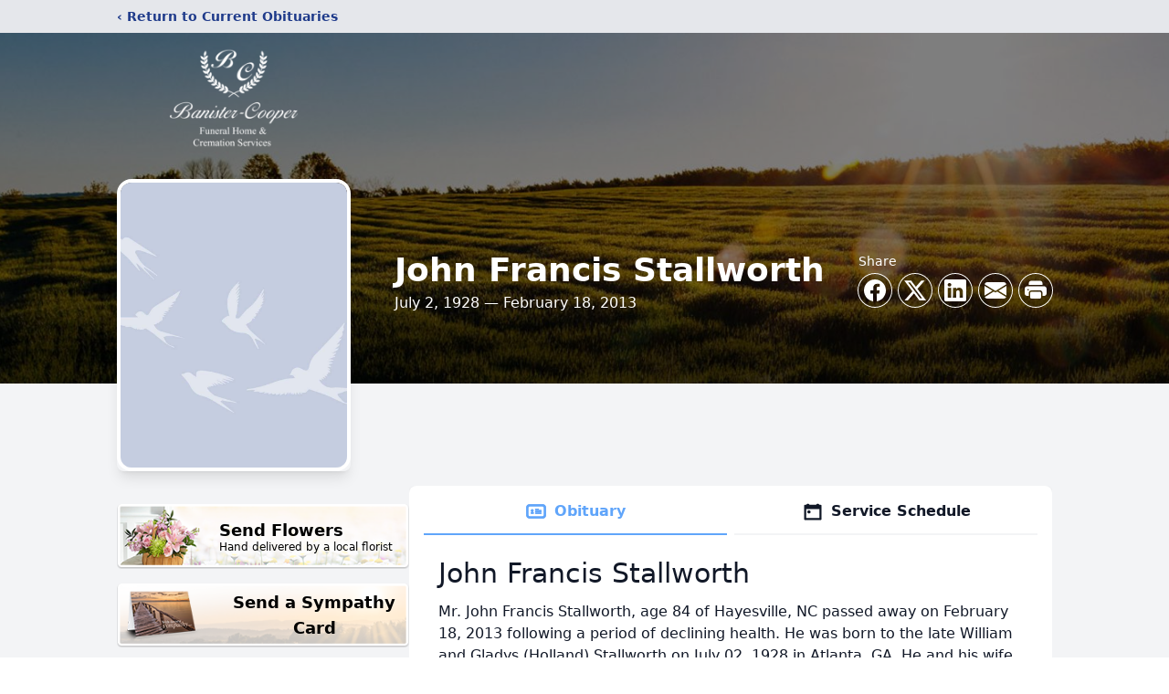

--- FILE ---
content_type: text/html; charset=utf-8
request_url: https://www.google.com/recaptcha/enterprise/anchor?ar=1&k=6LfBNrMfAAAAAK-sUDyRlK21PUDLQjwtKAII5V6P&co=aHR0cHM6Ly93d3cuYmFuaXN0ZXJmdW5lcmFsLmNvbTo0NDM.&hl=en&type=image&v=N67nZn4AqZkNcbeMu4prBgzg&theme=light&size=invisible&badge=bottomright&anchor-ms=20000&execute-ms=30000&cb=gu7jxv6wm4l
body_size: 49002
content:
<!DOCTYPE HTML><html dir="ltr" lang="en"><head><meta http-equiv="Content-Type" content="text/html; charset=UTF-8">
<meta http-equiv="X-UA-Compatible" content="IE=edge">
<title>reCAPTCHA</title>
<style type="text/css">
/* cyrillic-ext */
@font-face {
  font-family: 'Roboto';
  font-style: normal;
  font-weight: 400;
  font-stretch: 100%;
  src: url(//fonts.gstatic.com/s/roboto/v48/KFO7CnqEu92Fr1ME7kSn66aGLdTylUAMa3GUBHMdazTgWw.woff2) format('woff2');
  unicode-range: U+0460-052F, U+1C80-1C8A, U+20B4, U+2DE0-2DFF, U+A640-A69F, U+FE2E-FE2F;
}
/* cyrillic */
@font-face {
  font-family: 'Roboto';
  font-style: normal;
  font-weight: 400;
  font-stretch: 100%;
  src: url(//fonts.gstatic.com/s/roboto/v48/KFO7CnqEu92Fr1ME7kSn66aGLdTylUAMa3iUBHMdazTgWw.woff2) format('woff2');
  unicode-range: U+0301, U+0400-045F, U+0490-0491, U+04B0-04B1, U+2116;
}
/* greek-ext */
@font-face {
  font-family: 'Roboto';
  font-style: normal;
  font-weight: 400;
  font-stretch: 100%;
  src: url(//fonts.gstatic.com/s/roboto/v48/KFO7CnqEu92Fr1ME7kSn66aGLdTylUAMa3CUBHMdazTgWw.woff2) format('woff2');
  unicode-range: U+1F00-1FFF;
}
/* greek */
@font-face {
  font-family: 'Roboto';
  font-style: normal;
  font-weight: 400;
  font-stretch: 100%;
  src: url(//fonts.gstatic.com/s/roboto/v48/KFO7CnqEu92Fr1ME7kSn66aGLdTylUAMa3-UBHMdazTgWw.woff2) format('woff2');
  unicode-range: U+0370-0377, U+037A-037F, U+0384-038A, U+038C, U+038E-03A1, U+03A3-03FF;
}
/* math */
@font-face {
  font-family: 'Roboto';
  font-style: normal;
  font-weight: 400;
  font-stretch: 100%;
  src: url(//fonts.gstatic.com/s/roboto/v48/KFO7CnqEu92Fr1ME7kSn66aGLdTylUAMawCUBHMdazTgWw.woff2) format('woff2');
  unicode-range: U+0302-0303, U+0305, U+0307-0308, U+0310, U+0312, U+0315, U+031A, U+0326-0327, U+032C, U+032F-0330, U+0332-0333, U+0338, U+033A, U+0346, U+034D, U+0391-03A1, U+03A3-03A9, U+03B1-03C9, U+03D1, U+03D5-03D6, U+03F0-03F1, U+03F4-03F5, U+2016-2017, U+2034-2038, U+203C, U+2040, U+2043, U+2047, U+2050, U+2057, U+205F, U+2070-2071, U+2074-208E, U+2090-209C, U+20D0-20DC, U+20E1, U+20E5-20EF, U+2100-2112, U+2114-2115, U+2117-2121, U+2123-214F, U+2190, U+2192, U+2194-21AE, U+21B0-21E5, U+21F1-21F2, U+21F4-2211, U+2213-2214, U+2216-22FF, U+2308-230B, U+2310, U+2319, U+231C-2321, U+2336-237A, U+237C, U+2395, U+239B-23B7, U+23D0, U+23DC-23E1, U+2474-2475, U+25AF, U+25B3, U+25B7, U+25BD, U+25C1, U+25CA, U+25CC, U+25FB, U+266D-266F, U+27C0-27FF, U+2900-2AFF, U+2B0E-2B11, U+2B30-2B4C, U+2BFE, U+3030, U+FF5B, U+FF5D, U+1D400-1D7FF, U+1EE00-1EEFF;
}
/* symbols */
@font-face {
  font-family: 'Roboto';
  font-style: normal;
  font-weight: 400;
  font-stretch: 100%;
  src: url(//fonts.gstatic.com/s/roboto/v48/KFO7CnqEu92Fr1ME7kSn66aGLdTylUAMaxKUBHMdazTgWw.woff2) format('woff2');
  unicode-range: U+0001-000C, U+000E-001F, U+007F-009F, U+20DD-20E0, U+20E2-20E4, U+2150-218F, U+2190, U+2192, U+2194-2199, U+21AF, U+21E6-21F0, U+21F3, U+2218-2219, U+2299, U+22C4-22C6, U+2300-243F, U+2440-244A, U+2460-24FF, U+25A0-27BF, U+2800-28FF, U+2921-2922, U+2981, U+29BF, U+29EB, U+2B00-2BFF, U+4DC0-4DFF, U+FFF9-FFFB, U+10140-1018E, U+10190-1019C, U+101A0, U+101D0-101FD, U+102E0-102FB, U+10E60-10E7E, U+1D2C0-1D2D3, U+1D2E0-1D37F, U+1F000-1F0FF, U+1F100-1F1AD, U+1F1E6-1F1FF, U+1F30D-1F30F, U+1F315, U+1F31C, U+1F31E, U+1F320-1F32C, U+1F336, U+1F378, U+1F37D, U+1F382, U+1F393-1F39F, U+1F3A7-1F3A8, U+1F3AC-1F3AF, U+1F3C2, U+1F3C4-1F3C6, U+1F3CA-1F3CE, U+1F3D4-1F3E0, U+1F3ED, U+1F3F1-1F3F3, U+1F3F5-1F3F7, U+1F408, U+1F415, U+1F41F, U+1F426, U+1F43F, U+1F441-1F442, U+1F444, U+1F446-1F449, U+1F44C-1F44E, U+1F453, U+1F46A, U+1F47D, U+1F4A3, U+1F4B0, U+1F4B3, U+1F4B9, U+1F4BB, U+1F4BF, U+1F4C8-1F4CB, U+1F4D6, U+1F4DA, U+1F4DF, U+1F4E3-1F4E6, U+1F4EA-1F4ED, U+1F4F7, U+1F4F9-1F4FB, U+1F4FD-1F4FE, U+1F503, U+1F507-1F50B, U+1F50D, U+1F512-1F513, U+1F53E-1F54A, U+1F54F-1F5FA, U+1F610, U+1F650-1F67F, U+1F687, U+1F68D, U+1F691, U+1F694, U+1F698, U+1F6AD, U+1F6B2, U+1F6B9-1F6BA, U+1F6BC, U+1F6C6-1F6CF, U+1F6D3-1F6D7, U+1F6E0-1F6EA, U+1F6F0-1F6F3, U+1F6F7-1F6FC, U+1F700-1F7FF, U+1F800-1F80B, U+1F810-1F847, U+1F850-1F859, U+1F860-1F887, U+1F890-1F8AD, U+1F8B0-1F8BB, U+1F8C0-1F8C1, U+1F900-1F90B, U+1F93B, U+1F946, U+1F984, U+1F996, U+1F9E9, U+1FA00-1FA6F, U+1FA70-1FA7C, U+1FA80-1FA89, U+1FA8F-1FAC6, U+1FACE-1FADC, U+1FADF-1FAE9, U+1FAF0-1FAF8, U+1FB00-1FBFF;
}
/* vietnamese */
@font-face {
  font-family: 'Roboto';
  font-style: normal;
  font-weight: 400;
  font-stretch: 100%;
  src: url(//fonts.gstatic.com/s/roboto/v48/KFO7CnqEu92Fr1ME7kSn66aGLdTylUAMa3OUBHMdazTgWw.woff2) format('woff2');
  unicode-range: U+0102-0103, U+0110-0111, U+0128-0129, U+0168-0169, U+01A0-01A1, U+01AF-01B0, U+0300-0301, U+0303-0304, U+0308-0309, U+0323, U+0329, U+1EA0-1EF9, U+20AB;
}
/* latin-ext */
@font-face {
  font-family: 'Roboto';
  font-style: normal;
  font-weight: 400;
  font-stretch: 100%;
  src: url(//fonts.gstatic.com/s/roboto/v48/KFO7CnqEu92Fr1ME7kSn66aGLdTylUAMa3KUBHMdazTgWw.woff2) format('woff2');
  unicode-range: U+0100-02BA, U+02BD-02C5, U+02C7-02CC, U+02CE-02D7, U+02DD-02FF, U+0304, U+0308, U+0329, U+1D00-1DBF, U+1E00-1E9F, U+1EF2-1EFF, U+2020, U+20A0-20AB, U+20AD-20C0, U+2113, U+2C60-2C7F, U+A720-A7FF;
}
/* latin */
@font-face {
  font-family: 'Roboto';
  font-style: normal;
  font-weight: 400;
  font-stretch: 100%;
  src: url(//fonts.gstatic.com/s/roboto/v48/KFO7CnqEu92Fr1ME7kSn66aGLdTylUAMa3yUBHMdazQ.woff2) format('woff2');
  unicode-range: U+0000-00FF, U+0131, U+0152-0153, U+02BB-02BC, U+02C6, U+02DA, U+02DC, U+0304, U+0308, U+0329, U+2000-206F, U+20AC, U+2122, U+2191, U+2193, U+2212, U+2215, U+FEFF, U+FFFD;
}
/* cyrillic-ext */
@font-face {
  font-family: 'Roboto';
  font-style: normal;
  font-weight: 500;
  font-stretch: 100%;
  src: url(//fonts.gstatic.com/s/roboto/v48/KFO7CnqEu92Fr1ME7kSn66aGLdTylUAMa3GUBHMdazTgWw.woff2) format('woff2');
  unicode-range: U+0460-052F, U+1C80-1C8A, U+20B4, U+2DE0-2DFF, U+A640-A69F, U+FE2E-FE2F;
}
/* cyrillic */
@font-face {
  font-family: 'Roboto';
  font-style: normal;
  font-weight: 500;
  font-stretch: 100%;
  src: url(//fonts.gstatic.com/s/roboto/v48/KFO7CnqEu92Fr1ME7kSn66aGLdTylUAMa3iUBHMdazTgWw.woff2) format('woff2');
  unicode-range: U+0301, U+0400-045F, U+0490-0491, U+04B0-04B1, U+2116;
}
/* greek-ext */
@font-face {
  font-family: 'Roboto';
  font-style: normal;
  font-weight: 500;
  font-stretch: 100%;
  src: url(//fonts.gstatic.com/s/roboto/v48/KFO7CnqEu92Fr1ME7kSn66aGLdTylUAMa3CUBHMdazTgWw.woff2) format('woff2');
  unicode-range: U+1F00-1FFF;
}
/* greek */
@font-face {
  font-family: 'Roboto';
  font-style: normal;
  font-weight: 500;
  font-stretch: 100%;
  src: url(//fonts.gstatic.com/s/roboto/v48/KFO7CnqEu92Fr1ME7kSn66aGLdTylUAMa3-UBHMdazTgWw.woff2) format('woff2');
  unicode-range: U+0370-0377, U+037A-037F, U+0384-038A, U+038C, U+038E-03A1, U+03A3-03FF;
}
/* math */
@font-face {
  font-family: 'Roboto';
  font-style: normal;
  font-weight: 500;
  font-stretch: 100%;
  src: url(//fonts.gstatic.com/s/roboto/v48/KFO7CnqEu92Fr1ME7kSn66aGLdTylUAMawCUBHMdazTgWw.woff2) format('woff2');
  unicode-range: U+0302-0303, U+0305, U+0307-0308, U+0310, U+0312, U+0315, U+031A, U+0326-0327, U+032C, U+032F-0330, U+0332-0333, U+0338, U+033A, U+0346, U+034D, U+0391-03A1, U+03A3-03A9, U+03B1-03C9, U+03D1, U+03D5-03D6, U+03F0-03F1, U+03F4-03F5, U+2016-2017, U+2034-2038, U+203C, U+2040, U+2043, U+2047, U+2050, U+2057, U+205F, U+2070-2071, U+2074-208E, U+2090-209C, U+20D0-20DC, U+20E1, U+20E5-20EF, U+2100-2112, U+2114-2115, U+2117-2121, U+2123-214F, U+2190, U+2192, U+2194-21AE, U+21B0-21E5, U+21F1-21F2, U+21F4-2211, U+2213-2214, U+2216-22FF, U+2308-230B, U+2310, U+2319, U+231C-2321, U+2336-237A, U+237C, U+2395, U+239B-23B7, U+23D0, U+23DC-23E1, U+2474-2475, U+25AF, U+25B3, U+25B7, U+25BD, U+25C1, U+25CA, U+25CC, U+25FB, U+266D-266F, U+27C0-27FF, U+2900-2AFF, U+2B0E-2B11, U+2B30-2B4C, U+2BFE, U+3030, U+FF5B, U+FF5D, U+1D400-1D7FF, U+1EE00-1EEFF;
}
/* symbols */
@font-face {
  font-family: 'Roboto';
  font-style: normal;
  font-weight: 500;
  font-stretch: 100%;
  src: url(//fonts.gstatic.com/s/roboto/v48/KFO7CnqEu92Fr1ME7kSn66aGLdTylUAMaxKUBHMdazTgWw.woff2) format('woff2');
  unicode-range: U+0001-000C, U+000E-001F, U+007F-009F, U+20DD-20E0, U+20E2-20E4, U+2150-218F, U+2190, U+2192, U+2194-2199, U+21AF, U+21E6-21F0, U+21F3, U+2218-2219, U+2299, U+22C4-22C6, U+2300-243F, U+2440-244A, U+2460-24FF, U+25A0-27BF, U+2800-28FF, U+2921-2922, U+2981, U+29BF, U+29EB, U+2B00-2BFF, U+4DC0-4DFF, U+FFF9-FFFB, U+10140-1018E, U+10190-1019C, U+101A0, U+101D0-101FD, U+102E0-102FB, U+10E60-10E7E, U+1D2C0-1D2D3, U+1D2E0-1D37F, U+1F000-1F0FF, U+1F100-1F1AD, U+1F1E6-1F1FF, U+1F30D-1F30F, U+1F315, U+1F31C, U+1F31E, U+1F320-1F32C, U+1F336, U+1F378, U+1F37D, U+1F382, U+1F393-1F39F, U+1F3A7-1F3A8, U+1F3AC-1F3AF, U+1F3C2, U+1F3C4-1F3C6, U+1F3CA-1F3CE, U+1F3D4-1F3E0, U+1F3ED, U+1F3F1-1F3F3, U+1F3F5-1F3F7, U+1F408, U+1F415, U+1F41F, U+1F426, U+1F43F, U+1F441-1F442, U+1F444, U+1F446-1F449, U+1F44C-1F44E, U+1F453, U+1F46A, U+1F47D, U+1F4A3, U+1F4B0, U+1F4B3, U+1F4B9, U+1F4BB, U+1F4BF, U+1F4C8-1F4CB, U+1F4D6, U+1F4DA, U+1F4DF, U+1F4E3-1F4E6, U+1F4EA-1F4ED, U+1F4F7, U+1F4F9-1F4FB, U+1F4FD-1F4FE, U+1F503, U+1F507-1F50B, U+1F50D, U+1F512-1F513, U+1F53E-1F54A, U+1F54F-1F5FA, U+1F610, U+1F650-1F67F, U+1F687, U+1F68D, U+1F691, U+1F694, U+1F698, U+1F6AD, U+1F6B2, U+1F6B9-1F6BA, U+1F6BC, U+1F6C6-1F6CF, U+1F6D3-1F6D7, U+1F6E0-1F6EA, U+1F6F0-1F6F3, U+1F6F7-1F6FC, U+1F700-1F7FF, U+1F800-1F80B, U+1F810-1F847, U+1F850-1F859, U+1F860-1F887, U+1F890-1F8AD, U+1F8B0-1F8BB, U+1F8C0-1F8C1, U+1F900-1F90B, U+1F93B, U+1F946, U+1F984, U+1F996, U+1F9E9, U+1FA00-1FA6F, U+1FA70-1FA7C, U+1FA80-1FA89, U+1FA8F-1FAC6, U+1FACE-1FADC, U+1FADF-1FAE9, U+1FAF0-1FAF8, U+1FB00-1FBFF;
}
/* vietnamese */
@font-face {
  font-family: 'Roboto';
  font-style: normal;
  font-weight: 500;
  font-stretch: 100%;
  src: url(//fonts.gstatic.com/s/roboto/v48/KFO7CnqEu92Fr1ME7kSn66aGLdTylUAMa3OUBHMdazTgWw.woff2) format('woff2');
  unicode-range: U+0102-0103, U+0110-0111, U+0128-0129, U+0168-0169, U+01A0-01A1, U+01AF-01B0, U+0300-0301, U+0303-0304, U+0308-0309, U+0323, U+0329, U+1EA0-1EF9, U+20AB;
}
/* latin-ext */
@font-face {
  font-family: 'Roboto';
  font-style: normal;
  font-weight: 500;
  font-stretch: 100%;
  src: url(//fonts.gstatic.com/s/roboto/v48/KFO7CnqEu92Fr1ME7kSn66aGLdTylUAMa3KUBHMdazTgWw.woff2) format('woff2');
  unicode-range: U+0100-02BA, U+02BD-02C5, U+02C7-02CC, U+02CE-02D7, U+02DD-02FF, U+0304, U+0308, U+0329, U+1D00-1DBF, U+1E00-1E9F, U+1EF2-1EFF, U+2020, U+20A0-20AB, U+20AD-20C0, U+2113, U+2C60-2C7F, U+A720-A7FF;
}
/* latin */
@font-face {
  font-family: 'Roboto';
  font-style: normal;
  font-weight: 500;
  font-stretch: 100%;
  src: url(//fonts.gstatic.com/s/roboto/v48/KFO7CnqEu92Fr1ME7kSn66aGLdTylUAMa3yUBHMdazQ.woff2) format('woff2');
  unicode-range: U+0000-00FF, U+0131, U+0152-0153, U+02BB-02BC, U+02C6, U+02DA, U+02DC, U+0304, U+0308, U+0329, U+2000-206F, U+20AC, U+2122, U+2191, U+2193, U+2212, U+2215, U+FEFF, U+FFFD;
}
/* cyrillic-ext */
@font-face {
  font-family: 'Roboto';
  font-style: normal;
  font-weight: 900;
  font-stretch: 100%;
  src: url(//fonts.gstatic.com/s/roboto/v48/KFO7CnqEu92Fr1ME7kSn66aGLdTylUAMa3GUBHMdazTgWw.woff2) format('woff2');
  unicode-range: U+0460-052F, U+1C80-1C8A, U+20B4, U+2DE0-2DFF, U+A640-A69F, U+FE2E-FE2F;
}
/* cyrillic */
@font-face {
  font-family: 'Roboto';
  font-style: normal;
  font-weight: 900;
  font-stretch: 100%;
  src: url(//fonts.gstatic.com/s/roboto/v48/KFO7CnqEu92Fr1ME7kSn66aGLdTylUAMa3iUBHMdazTgWw.woff2) format('woff2');
  unicode-range: U+0301, U+0400-045F, U+0490-0491, U+04B0-04B1, U+2116;
}
/* greek-ext */
@font-face {
  font-family: 'Roboto';
  font-style: normal;
  font-weight: 900;
  font-stretch: 100%;
  src: url(//fonts.gstatic.com/s/roboto/v48/KFO7CnqEu92Fr1ME7kSn66aGLdTylUAMa3CUBHMdazTgWw.woff2) format('woff2');
  unicode-range: U+1F00-1FFF;
}
/* greek */
@font-face {
  font-family: 'Roboto';
  font-style: normal;
  font-weight: 900;
  font-stretch: 100%;
  src: url(//fonts.gstatic.com/s/roboto/v48/KFO7CnqEu92Fr1ME7kSn66aGLdTylUAMa3-UBHMdazTgWw.woff2) format('woff2');
  unicode-range: U+0370-0377, U+037A-037F, U+0384-038A, U+038C, U+038E-03A1, U+03A3-03FF;
}
/* math */
@font-face {
  font-family: 'Roboto';
  font-style: normal;
  font-weight: 900;
  font-stretch: 100%;
  src: url(//fonts.gstatic.com/s/roboto/v48/KFO7CnqEu92Fr1ME7kSn66aGLdTylUAMawCUBHMdazTgWw.woff2) format('woff2');
  unicode-range: U+0302-0303, U+0305, U+0307-0308, U+0310, U+0312, U+0315, U+031A, U+0326-0327, U+032C, U+032F-0330, U+0332-0333, U+0338, U+033A, U+0346, U+034D, U+0391-03A1, U+03A3-03A9, U+03B1-03C9, U+03D1, U+03D5-03D6, U+03F0-03F1, U+03F4-03F5, U+2016-2017, U+2034-2038, U+203C, U+2040, U+2043, U+2047, U+2050, U+2057, U+205F, U+2070-2071, U+2074-208E, U+2090-209C, U+20D0-20DC, U+20E1, U+20E5-20EF, U+2100-2112, U+2114-2115, U+2117-2121, U+2123-214F, U+2190, U+2192, U+2194-21AE, U+21B0-21E5, U+21F1-21F2, U+21F4-2211, U+2213-2214, U+2216-22FF, U+2308-230B, U+2310, U+2319, U+231C-2321, U+2336-237A, U+237C, U+2395, U+239B-23B7, U+23D0, U+23DC-23E1, U+2474-2475, U+25AF, U+25B3, U+25B7, U+25BD, U+25C1, U+25CA, U+25CC, U+25FB, U+266D-266F, U+27C0-27FF, U+2900-2AFF, U+2B0E-2B11, U+2B30-2B4C, U+2BFE, U+3030, U+FF5B, U+FF5D, U+1D400-1D7FF, U+1EE00-1EEFF;
}
/* symbols */
@font-face {
  font-family: 'Roboto';
  font-style: normal;
  font-weight: 900;
  font-stretch: 100%;
  src: url(//fonts.gstatic.com/s/roboto/v48/KFO7CnqEu92Fr1ME7kSn66aGLdTylUAMaxKUBHMdazTgWw.woff2) format('woff2');
  unicode-range: U+0001-000C, U+000E-001F, U+007F-009F, U+20DD-20E0, U+20E2-20E4, U+2150-218F, U+2190, U+2192, U+2194-2199, U+21AF, U+21E6-21F0, U+21F3, U+2218-2219, U+2299, U+22C4-22C6, U+2300-243F, U+2440-244A, U+2460-24FF, U+25A0-27BF, U+2800-28FF, U+2921-2922, U+2981, U+29BF, U+29EB, U+2B00-2BFF, U+4DC0-4DFF, U+FFF9-FFFB, U+10140-1018E, U+10190-1019C, U+101A0, U+101D0-101FD, U+102E0-102FB, U+10E60-10E7E, U+1D2C0-1D2D3, U+1D2E0-1D37F, U+1F000-1F0FF, U+1F100-1F1AD, U+1F1E6-1F1FF, U+1F30D-1F30F, U+1F315, U+1F31C, U+1F31E, U+1F320-1F32C, U+1F336, U+1F378, U+1F37D, U+1F382, U+1F393-1F39F, U+1F3A7-1F3A8, U+1F3AC-1F3AF, U+1F3C2, U+1F3C4-1F3C6, U+1F3CA-1F3CE, U+1F3D4-1F3E0, U+1F3ED, U+1F3F1-1F3F3, U+1F3F5-1F3F7, U+1F408, U+1F415, U+1F41F, U+1F426, U+1F43F, U+1F441-1F442, U+1F444, U+1F446-1F449, U+1F44C-1F44E, U+1F453, U+1F46A, U+1F47D, U+1F4A3, U+1F4B0, U+1F4B3, U+1F4B9, U+1F4BB, U+1F4BF, U+1F4C8-1F4CB, U+1F4D6, U+1F4DA, U+1F4DF, U+1F4E3-1F4E6, U+1F4EA-1F4ED, U+1F4F7, U+1F4F9-1F4FB, U+1F4FD-1F4FE, U+1F503, U+1F507-1F50B, U+1F50D, U+1F512-1F513, U+1F53E-1F54A, U+1F54F-1F5FA, U+1F610, U+1F650-1F67F, U+1F687, U+1F68D, U+1F691, U+1F694, U+1F698, U+1F6AD, U+1F6B2, U+1F6B9-1F6BA, U+1F6BC, U+1F6C6-1F6CF, U+1F6D3-1F6D7, U+1F6E0-1F6EA, U+1F6F0-1F6F3, U+1F6F7-1F6FC, U+1F700-1F7FF, U+1F800-1F80B, U+1F810-1F847, U+1F850-1F859, U+1F860-1F887, U+1F890-1F8AD, U+1F8B0-1F8BB, U+1F8C0-1F8C1, U+1F900-1F90B, U+1F93B, U+1F946, U+1F984, U+1F996, U+1F9E9, U+1FA00-1FA6F, U+1FA70-1FA7C, U+1FA80-1FA89, U+1FA8F-1FAC6, U+1FACE-1FADC, U+1FADF-1FAE9, U+1FAF0-1FAF8, U+1FB00-1FBFF;
}
/* vietnamese */
@font-face {
  font-family: 'Roboto';
  font-style: normal;
  font-weight: 900;
  font-stretch: 100%;
  src: url(//fonts.gstatic.com/s/roboto/v48/KFO7CnqEu92Fr1ME7kSn66aGLdTylUAMa3OUBHMdazTgWw.woff2) format('woff2');
  unicode-range: U+0102-0103, U+0110-0111, U+0128-0129, U+0168-0169, U+01A0-01A1, U+01AF-01B0, U+0300-0301, U+0303-0304, U+0308-0309, U+0323, U+0329, U+1EA0-1EF9, U+20AB;
}
/* latin-ext */
@font-face {
  font-family: 'Roboto';
  font-style: normal;
  font-weight: 900;
  font-stretch: 100%;
  src: url(//fonts.gstatic.com/s/roboto/v48/KFO7CnqEu92Fr1ME7kSn66aGLdTylUAMa3KUBHMdazTgWw.woff2) format('woff2');
  unicode-range: U+0100-02BA, U+02BD-02C5, U+02C7-02CC, U+02CE-02D7, U+02DD-02FF, U+0304, U+0308, U+0329, U+1D00-1DBF, U+1E00-1E9F, U+1EF2-1EFF, U+2020, U+20A0-20AB, U+20AD-20C0, U+2113, U+2C60-2C7F, U+A720-A7FF;
}
/* latin */
@font-face {
  font-family: 'Roboto';
  font-style: normal;
  font-weight: 900;
  font-stretch: 100%;
  src: url(//fonts.gstatic.com/s/roboto/v48/KFO7CnqEu92Fr1ME7kSn66aGLdTylUAMa3yUBHMdazQ.woff2) format('woff2');
  unicode-range: U+0000-00FF, U+0131, U+0152-0153, U+02BB-02BC, U+02C6, U+02DA, U+02DC, U+0304, U+0308, U+0329, U+2000-206F, U+20AC, U+2122, U+2191, U+2193, U+2212, U+2215, U+FEFF, U+FFFD;
}

</style>
<link rel="stylesheet" type="text/css" href="https://www.gstatic.com/recaptcha/releases/N67nZn4AqZkNcbeMu4prBgzg/styles__ltr.css">
<script nonce="vIb2heOkqdoiQE--POynwQ" type="text/javascript">window['__recaptcha_api'] = 'https://www.google.com/recaptcha/enterprise/';</script>
<script type="text/javascript" src="https://www.gstatic.com/recaptcha/releases/N67nZn4AqZkNcbeMu4prBgzg/recaptcha__en.js" nonce="vIb2heOkqdoiQE--POynwQ">
      
    </script></head>
<body><div id="rc-anchor-alert" class="rc-anchor-alert"></div>
<input type="hidden" id="recaptcha-token" value="[base64]">
<script type="text/javascript" nonce="vIb2heOkqdoiQE--POynwQ">
      recaptcha.anchor.Main.init("[\x22ainput\x22,[\x22bgdata\x22,\x22\x22,\[base64]/[base64]/[base64]/[base64]/[base64]/[base64]/KGcoTywyNTMsTy5PKSxVRyhPLEMpKTpnKE8sMjUzLEMpLE8pKSxsKSksTykpfSxieT1mdW5jdGlvbihDLE8sdSxsKXtmb3IobD0odT1SKEMpLDApO08+MDtPLS0pbD1sPDw4fFooQyk7ZyhDLHUsbCl9LFVHPWZ1bmN0aW9uKEMsTyl7Qy5pLmxlbmd0aD4xMDQ/[base64]/[base64]/[base64]/[base64]/[base64]/[base64]/[base64]\\u003d\x22,\[base64]\\u003d\x22,\x22wogIGsKidMKPX1B5w6XCl8K1NsODazQ5asOwacO/wrjCozc1WBZiw4NOwpfCgcKDw4k5AsOJIMOHw6IJw47CjsOcwr5EdMOZTcORH3zCrcKRw6wUw7tXKmhwYMKhwq4Zw6Y1wpcATcKxwpkZwolbP8OEIcO3w68jwpTCtnvCrcK/w43DpMOIOAoxR8OJdznCjMKewr5hwp3CoMOzGMKKwqrCqsODwp43WsKBw7EiWTPDnB0YcsKdw6PDvcOlw7ANQ3HDgTXDicONZVDDnT5/RMKVLEHDgcOEX8O5JcOrwqZMBcOtw5HClsOAwoHDohZRMAfDnC8Jw75Vw4oZTsKdwofCt8Kmw5k+w5TCtS0Tw5rCjcKHwp7DqmA7wopBwpdsMcK7w4fCtTDCl1PCusO7QcKaw7jDvcK/[base64]/wpDDv8O1w4Z5wqLCkVRgIsOKw7Ftwrptw4lMw6vCr8KiK8KUwpXDkMKZSWoHXRrDs0ZJF8KCwqcPaWUjf1jDpHzDoMKPw7ISCcKBw7o0TsO6w5bDrsK/[base64]/[base64]/CtsKbHsOAw5/Diyo9wpV9wo1XwoNCwrLDqUzDv3rCgmVPw6zCnsOxwpnDmWPCqsOlw7XDlHvCjRLCtSfDksOLeGLDnhLDgcOuwo/ClcKwGsK1S8KdDsODEcOQw4rCmcOYwrPCvl4tFgAdQlFMasKLJMOzw6rDo8O+woRfwqPDlnwpNcKvcTJHAMOFTkZ7w4ItwqEQMsKMdMOXCsKHesO9GcK+w58uUm/DvcOjw6E/[base64]/ChMOQKsKDwo3DlcOWXsOgwpNPPcKkwqjCv8OcQsOxLMOYLgHDglcyw5Zbw4PCp8K2KcKXw7PDlV4cwrTCkMKcwrp2SwbCrsO/dcKZwobCgS3DoAM+wr8Hwoo7w7x/DhrCkiciwqLCjcOURsKQMmrChMKIwoczw7HDhwxIwrRkHjnCpn/CvDtgwp05wrJ6w6BzYHjCmsKAw4lhfg4+DkwObAVJUcOEZTEHw51Rw67ClsOPwpREOGxdw6kRfH1uwo3DmMK1BWjCtApjS8KGFCx6O8KYw5LDrcOlw7gIKMKnKWwDKcOZS8OBwqxhY8KVRmbCu8K9wrnClMOoFMO2TSjDhsKpw6HCgjzDv8KGw7VJw4cPwqHDssK/w4UwHDRTW8K/w518wrHCsww7wo41TMO7w5oVwqMsDcOVV8KHw7/Dj8KbaMKswoMPw6bDosKsPQ5VB8K3LAjDj8Oywps7wppLwpZBwqvDoMOjJcKKw57Cv8K5woI+a1TDhMKDw5HCjsKzGS92w6HDgMKiU3HCjMO+wprDhcOLw6nDrMOWw4kNw6PCqcKWYMO2R8O6BxHDtU/Ci8K5YjzCg8OEwq/[base64]/CisOjGcO0w6XDgWLDtz/[base64]/Dn8K2bsOtLHgZwqw4wrhJw4Iiw7DDncOdeBHCssKVb2bCgWrDry/Dt8OkwpbCmcOqesKqZsO4w4sOMcOLA8KAw6YFRVLDi0nDtMO7w53DpFlCHsKow5sQQyQgHhJyw6nCvWDDuXkEbwfCtQfCm8K/wpTDusOIw4fCqkdqwoPDqlzDrsO9woHDu3hBw5d+B8O+w7PCoXoEwp7Cu8KEw7t/wrvDmnXDunHDuG7Cl8O/woXCuRfClcKlIsOyShXCs8OUR8KNS0RwR8OldMObw7fCi8KsccKYw7DDlsKlQcO2w59Xw7TDlMK6w6NuO0rCrsOewpEBe8OCZ37DrMO3EQDCsQw3RMOnFnzDrkk9L8OBPcOaQMKGWTAcXBkZw6fCjHEOwpdCc8OtwpbDj8Orw7Idw4F/wqvDpMOICsOowp83MSTCvMO3JMOBw4ghw6oSwpXDt8K1woNIwo/Dp8Kywr5fwo3DqMOowojCu8K8w69EN1DDicO0B8O1wqfDmmxlwrfDrXtww6wHw5oeKMOqw6I1w5pLw5nCrj5Cw5XCmcO+TnjCoUouGxdXw4NzEsO/RBI6wp4fw6LDk8K+McKEYsKiYQbDu8OpVwjDt8OqfU05F8OYw6DDjAzDtkMzF8KOREfCuMKsVmAQbsO7w7rDuMO/dUk6w5nCnzPCgsKrwpPDnsOSw6oTwpDCvyAcw7x1wrxOwplgKArCksOGwoIowpUkRk08wq0qO8KTwrzCjjF5ZMKRbcKza8Khw6nDqsKqHMKsfMOwwpTDvjnCr2zDvzfDr8KfwqvCjMOmJF/DugB7UcO3w7HDnlJVZVtXZHhRP8O7wpYPMSMfQGB/[base64]/ChyIqfMKGMjtxY1XCkMKvCQ4gwofDqcK9OcOAw5/DsjQMJsKXYsKCw6LCs3AWf23CpDgLRsK1FsK8w41KIwDCpsOLOgA+cyh1ajx8DsOFHGHDgxfDjFkzwrrDknU2w6N2wrvDjkvDnilbIXvDo8O8aFPDljMhw5/Dm3jCocOeS8O5EVl4w7zDtgjCpQt4wpHCp8OJAsKREsORwq7DkcOuXmVbKgbCj8OwAhPDm8KlFMKjf8KvECvDuV8mw5DDgh3DgHjCuAI0wp/DocKiwpbDiHheYcO2w5IpcBovwogKw5EuOcKzw5gmwowQNkh+wp5nVcKfw4HDh8O8w6g2G8KKw7bDisO8wokiChvClcKOY8KgRjPDqgoAwqnDlT/[base64]/w6EYVDUwZA3CqUnCrS7CsWVwIFzDoMK0wrzDvcOcGzjCuyLDjMOYw5nDghHDt8ONw7xUfTrCuFlcNlzCocKZdXwtw7vCqsKjcExtTsKcRW/[base64]/CiMOvwoRxw6vCt2hdwobCvjNieMKzfyHDlUTDn37DtnzDjMKMw48Me8KxX8O4G8KGB8OlwqDDkcKOw4phwotzw5xYDWvCgl3CgMK6acO3w68xw5LDtH7DjcO6Ak9zGMOENMK4LXXDs8OYD2ZcPMOjwp0NT0PDpAoVwq0+KMKSHF90w7HDvw/[base64]/[base64]/[base64]/ClybCpF/DjsOawq5xagbCicKcVDxLwrk3wpo4wq/Co8KpVFluwpnCoMKvw5NGTGXDmsO8w5HChhpAw4XDl8KVChp0SMO2JcOsw4vDtgDDk8OOwr3Dt8OEXMOcb8KgKMOkw6rCsA/Djm5dwrPChl1RZxl1wrliT1Q4wo7ClEbCqsO9N8OvKMKPScO9w7bCo8KkQMKswpXCqMKDO8O3wrTDgsOYEBzCkXbDukPDmUlIclAgwpTDjxTCtMKNw4LClcOrwrJPacKXwrlEGThDwp0rw5l2wpzDlkM3wpTCsU5QHMO6wpXDs8Keb0/Ck8OdL8OdX8KaNhkDNm3Cq8KVXMKCwop4w77CnxhKwo4pw5fCkcK8FG1uRDMAw7nDlQjCo2/Clm/DhsOGO8KWw6zDogbDksKCWjzDvwZ8w64TW8K/wrPDn8KaBsKHwp/Du8KJDV7DmELCtRDCu27DrQczw4YBRsO6GsKSw4o/T8KBwrDCoMO/w6k2DhbDlsOiGwhhCsONecONYCvDg0vDlMOXw5YhPEXDmiVYwpI8N8KybAVVwobCrcOBB8Otwr/CiydqC8KlWHlGRsOubWPDs8OCSinDksKhwqEeTcK1w6jCpsKrAXRUUyHDmwoGR8KmM2jChsOGw6DCu8OkCsO3w491XsK9aMK3b1E/ACTDkghaw60wwpTDpMOaC8O/SMOdRCBZeBbCmCcCwrTCoWLDtj9LakA3w7VeWMKmw7xwXQXCu8OoZsK6EsO6MsKVX1RHegjDvEvDusOkX8KlZcOHw7HCljjCqMKkfgA9CG3CocKteggLM0ceI8KLw4TDkgrCqWLDrDgJwqQTwpHDqwXCtBdCQsOXw6rDvG/Co8KYLx3CljpIwpTCmcOdw49FwrwqfcOPwoPDkcOtBk9JQB/Cuw84wpQXw4pzM8KTwpzDkcO3w7wew6AxfSBfb23CjMK5CU/Dj8OvccOGUhHCq8KBw47DvcO6H8OMwoMmVQkZwonDnsOfG33CncO6wp7Co8OJwp8IF8KjZgAJdUdSJsOYaMOTQ8OFXjTChU7Dp8O+w4V3QjvDq8Oiw5XDtRZGVcOPwp9Sw69Xw51GwqTCjV0GTR3DtmbDqMKCY8KlwocywqTDosOuwp7Dv8OdDltIS3/DlXojwpLDgwUlIcOnOcKBw6zDv8ORwqDDm8KTwpcMfMOzwp7CrsKLUMKVwp8GasKfw5jCtMOSfMK/ESnCtR7DiMOzw6pme08AScKNw5DClcKzwqtfw5BUw6Ruwph0woMKw6dxGsKkL2Q5w6/CrMOAworDpMK1XAA/[base64]/CqcO0TAjCn0B5O2LCjBnCuFXCuy1ADAzClsKldzdGwqzDnh7DicOQAcKSHWhsXsOeRMKQw5PDoHLCj8KuPsOaw5XCnMKkw55oJVLCrsKGw7Nzw5fDmMKdP8KocMKYwrHDtMO0wrUQb8O1bcK5bMODwq4yw6xhAGRjXAnCpcKIJW/DgMO6w7VZw4/Dl8KvFD3CuQ0swrrCphs6F00HJMKIdcKDZUtuw6XCrFxpw7bCpypSe8OPbQPCk8O8wowLw5plwpsuwrDCgMK5wpjCuEbCgnY+w7ktbsKYEXbDoMK+FMOCDFXDoA8xwq7Cl3rCocOVw5zCjGUdMAbCt8KLw6pNesOUw5Zjw5/DjzDDvjIJwpU9w6t6w7LDqSh7wrU/NMKLdR5FUBbCgMOmYRvCv8O/wrtIwolYw5vCkMOTw7oYWMOTw6wieCjDn8Kyw64SwoM+VMOBwp9CHcKiwp/[base64]/[base64]/w7dDwoBaPj7DpiXDjA9MwpjDlmV4KlDDsXtNUQI8w6LDjcKpw6NZw6rCiMOEJsO1NMKfEMKAAmR2w5vCgjPCsE/CpwzClHHDusOiGsOtAVMDMBJVNsO9wpBYwohnAMK/[base64]/AADDtlF+wqvChMKpFRljGDAHw4XDvgjCniTDkMOBw5/[base64]/Y0l8bAF2wrxswq3Clhcvw6ARw4ZKwqEswqUiw60Lw7wHw7/[base64]/wrRvbD/CnCPDj8K/w5sIw4vDqnk7w5EIwoNuMnfCncKmwrkDwqE0wqFLwpVlw4Nnw7E0cAcxw57CrSvDj8KvwqDDpXEMFcKnw77DpsO1bAkGTW/CqsKzb3TDp8O9VcKtw7DCpz4lJ8OkwpJ6XMOEwoQCVsOJNcOGRXVtw7bDhMKjwrrDlnEJw74CwqbCiDvDrcKzWFthw61ew6tTHR/[base64]/GsKrLQJ3w5Maw4AzwqDCqzkpAcO7w6fDqcKcwoPDoMKUFsKyZMOHJMO2ScKEGcODw73CocOuQsK6WHAvwrfCkcKkPsKHVsO8AhHDhBTCmcOIwrzDjsOhFj9PwqjDksO9wqRlw7fChsO/wpbDq8KZJE/DqEfCpGHDl3jCo8KwFV/[base64]/Dv00qKFRSw7Jew5BOwoZMw5jDvnLCi8KjwqACIcK+eEnDlVNSwo3Ck8OpeGh9V8OQIcOfejfDvMKkLAxSwoofJMObNcKJG1p5LsK9w4vDigZuwrYlwr/CrVzCvlHCpQYUa1zCjsOgwp3Cp8KyRljCnMOdbxEHNyEAw7/CjMO1VcKFMW/[base64]/FGzDlW/DigoTwpMaESBheTocOS/Cg8KULsOzCsKZwpjDnWXCvDrDnMOfwpzCg1AXw5fCncOHw5EaKMKmW8Omw7HCnDjCrijDtDUSaMKBNlDDuzJiF8K+w5U+w7dETcKoYxQQw4zCn2pVOF8/w6PDu8OEACnDkcKMw5nDv8OgwpAtDQk+wpTCvsK7woJ8IcOcwr3DscK4dMO4w6nClcOnw7DCgm0da8KfwpNRw6MNYsKkwonDhsKLPzHCn8OWUy3ChsKQAirCjsOuwq3DsSnDmCvDs8OswpMbwrzCuMKwKjrCjRrCqyHDicO/wpXCjkjDinJVw6YyIMKjAsOGwr/CphnCoibCvhrDlEAsHkc9w6pFwpXDhVo7G8OwcsOCw4N3ICwMwq5GRl7CmnLCpsOxw5nCksKIwqpWw5Iow5QIKcOcw7YpwqrDl8Kuw5wawqvCgsKYWMKlUMOjB8OKNzQkwrovw7t/HsOQwoU/ACjDg8KhNcKPXBTDgcOMwq7DiGTCkcKXw6APwrYZwpxsw7bDoTMnBsKecmFSEMKhw6BeRBhBwrvCiArCrxlQw6HDl0nCqQ/[base64]/wolQQAxkFsKOw6p7woXCscOGZ8OyX8OZw47Ck8OMOXxfwoDCvcKUeMKDT8O1w67CgcO6w50yFX0uLcOBH0spD1ksw6vCtsKIeFRyEVZhGsKJwoJlw5Jkw6AQwqh/w67Cslg/JcOMw6gtacO4wpnDpCIsw6PDpyzCqMK0RW/CnsOPdx0ww6Atw5NRw6xqZcKzO8ObFV/Cs8OBFcKKGwICR8ODwoQcw65+O8OFSXsHwpvCvkoKK8KxIHvDklbDhsKlw5HCil55T8OGF8KrClTDpcOIDXvCp8OrFULCt8K/f3vDoMK+LSbClinDmlnChRnDtyrDpHsrw6fCkMOfeMOiw4kDwqI+wqjCmMKcSllfLj1fwrjDi8KCw7QBwojCuWrCmR80Gk/ChcKBfkDDt8KOAFjDnsKzen/Cgx/Dj8OOMQPClirDpsKhw4NSdMOMCn9Pw6BQwpnDmsOsw6lwL18Tw7/Dn8KoG8OnwqzDiMOOwrxxwpMVExAaB1rCm8O5fW7Dv8KAwrvCuGLDvDbCjMOoM8Kiw4hYwq/CoW12MQAlw7zCtyzCmMKrw7nCvzAjwqozw5NvQMOJw5nDmcOyB8OgwpNTw5NSw6cNW2tJBBHCtmHDmlTDi8O0GMKxKwMmw5ZBFcODcAtbw4/Cp8KwGXPDrcKjGmVZZsONSsKJEl/[base64]/CvcKdEnPDo3cSRsOQL8OeTAk7w5nDv8OjwqjCuQcsYsKjw63DhMKqwrw/w7BOwrwswrfDrMKTB8OqN8Kyw7QKw5FvXMKbKzVxw7TCjGAGw6bChRolwp3DskPCkHsaw5/ChMOfwrkPIRTDu8OOwoECGcOBVsKqw4ZSCMOUNRV/VE7CusKxQcOcEsOPGTVKT8OjOMK4aGpibzbCscK7wod5esO3HQoWPDFsw6bCtcKwCD7Du3TDkGvCgzXDocKgwokuCMOMwp/[base64]/Do0PDicKOwojCnsOhZygHw7bDp8KbwprDm0xbw4Z5LsKDw4ojf8OwwqJaw6UEc2QHZnDDnBZhSGIWw5tcwrnDmsKEwqvDnFZJwolnw6MKPE93wpXDtMOYBsO0BMK6KsOzZDBFwpNow7DCg0DClyPDrmA+BsOAwrlOCcObwohzwq7DmXzDkG8bwp/DssKww4vCr8OaJMOnwrfDocKzwp5JZ8KnVjdCw43ClMKWwrrComoFKCo8AMKdOX/CkcKrbiLCl8KWw7/DuMKaw6TCicOBb8Oew5zDocKgRcKqXMKowqs3DVvCj19XZsKIw4rDk8O0e8OAWMK+w4EmFGXCgUjDmT9sCwl/[base64]/CqsOYw4XCu8OCw4tyPcOqwrJBFsKAw63CtWjCiMONwpvCtiRXw7HCpUHCqzbCpcO2eynDgENsw5bCtiASw4HDjsKvw7vDvC/Cu8KLw6xWwoXDlQrCqMK7NAs4w5vDjz3DuMKIYsKrRcObLTTCl1dtUMK2a8O0CjLDocOBw4NODnjDlmp0QMK/w43DjMKGN8OKEsOOCsK6w4DCj07DmhLDkcKiWMKiwpNlwpnDoEk6I2nCvAzCrgkMTxF5w5/DnH7Cn8OMFxXCpsOhfsOCWsKOVUXCssO5w6fDkcKHUB7CjlzCr1wEw4nDvsOQw7LCgcOiwrpIEy7ChcKQwo5FH8KVw6nDog3DgMOCw4fCk0BTFMOlw5Q2UsKDwqTCqScqBg/DlXASw4HDqMKvwosJYQjCtyIlw4rCl1RaBATCoTo2TcK9wrZjUcOWdBpow5bCscKuw7rDgsOmwqbDmnzDiMKQwo/[base64]/CrAVzwrNnOWUKw5J8w59Kw5bCnsKEJsKIeCkvw55kEsKCwq7Cn8Ojdn7CqD4Yw7w+wpzDpMOJLS/Dv8OcRgXDi8KgwpnDtcOQw4/CsMKCVMOVKFrCj8KcD8K+w5ErRxnDt8OtwpQ8cMK0wqrDgRYlb8OMWsKGwp3CgsKbDyHCh8KoPsKBw63DjCjDjwPCoMOYHloQwqfDncO5XQk7w6pqwqkWMMOFwp1GKMKHwpLDrjTCjzg9HsKcw5zCrCRpw4DCoTxFw7RKw6tsw5kiNHnDnzDCt3/DscOnT8O2F8Kzw6HClMO1wrw6w5TDqMK4CsOyw4lfw58NbjsKEQk0woLDnMKBAQLDncKFWcK3D8K7NXHDvcOBwpvDr2IQVyDDgMK4dMO+wq0oaB7DqkZhwrDCvRTClX/[base64]/[base64]/CtMKIw7vDp1k1wrTDs19Jd8KqGAvCisKuw4PCpMK/UVpvTMORVWTDqlATwp7DgsKLCcOAw4PDtAbCuhHCvnrDkhzClcONw77DvsKCw50twqfDklTDh8KlJh9Nw6VEwq3DlMOzwoXCocOcwpF6wrvCrsKkJWrCvXvCiXlpDsO/csOmGSZeOxHCkX00w6MVworDhFJIwqkSw5duGDLCrcOzw57Dg8KTaMO6DMKJUlPCsg3DhE3Cr8OSMSHChcKIITY+wobCsUjCs8Kvw43DrAzDlgAowq1eUsOlb0s5wo8vPAHCp8Khw7lGw7MxZTfDjnZ6w5YMwrzDqXfDmMKiw5lfBS/DsSTCjcKkCMK+wqUyw5RfH8OHw7XConLDigXCq8OwW8ObRlrDnBw0AsKPPAI4w6jCrsOzeCPDr8K2w79NWmjDicKfw7/Do8Ocw4pTAHTCsw7CisKJJSRSN8O6E8Knw6DCkcOvEHdzw54Mw4DCl8KQbcKsQsO+wrQRVhzDtVQbcsO2w5xaw7jDk8OQTMK9wqDDoyJPWVXDgsKGwqfCqD3DhsOaRMOHKcO7ZjTDqMOKwpvDn8OTw4DCsMKkNinDvDBlw4d0a8KxGMO3RB/DnCUmegQJwr/CkEQcUEZEJMKgGMKiwos4woRMa8KtOwDDtEXDscKbFU3DnxtgGsKGw4XCvnbDocO/wrpiQRvDksOJwpjDlnwCw7vCsHzDscO/w7TCnDrDn3LDssK4w59/[base64]/Cjz/DuSRew6pdw5zDtsO4c8KlPFkBwrTCo8OiJS5CwqI0w4Z8VjrDkcOnwoYNWcOpw5/CkjFeM8KbwrHDu04OwrltCsKfUXXCgizCnsOCw4VGw6vCh8KMwp7ClcK2WHHDiMK2wpYZJcOJw5HDqmMowp5Jax4kwopvw7fDgMKoVgQQw7NEw7zDq8KbHcK8w7J9w6gCDcKzwoYuwoHDkDF2OlxNwrwiw5fDu8K4wrfCllt3wrB/w4rDjWPDm8OtwpE2TcOWNxjCinQJb2nDncOXOsOww4BgQWDCpg4Nc8Oaw4rCucKjw5fCtMKfwq/CjMOxKQ7CnsKvdcKgwoLDlBhdLcKCw4DCgcKLwr/[base64]/DjcO6wprDvsO7wqQQw5cPRcKubyPCicOGwobCk3/Do8Oew4fDhnoaPsOOw5rDqyXCkWfCssKSBWvDtzrCicKKcyzDiQcpdcK0w5fDnFEWLwXCocORwqA1cVcuw5jDpBjDiR1qDEZIw5DCqh81U0RDFizCoQRGw53DoVHDg2zDnMKkwo7DpXUjw7NQR8OZw7XDl8KwwqXDm0MFw5dfwo/DisKBL20LwozDkMOZwoPChlzCg8OVJw0gwqJ5bwAWw4bDoR4cw71Dw78FWMOkRVQlwr5PKsOfw5FUB8KCwqXDkcOCwqIVw5jCs8OpRcK/w5TDv8OuMsOPVcKjw78Vwp/DpQJFCmfCvBwRAAnDlcKRwrDDqsO4wq7CpcOpwp7Ci1Bmw7rDpcKJw5rDsDpuc8OYeD4PUyDCnR/[base64]/Ck0NewpfCpmN/[base64]/woTCkzsBCcOpwqwiwpcwdMKNJ8O5wrd+GHMZHsKnwoXCtjbDnj05wohkw57CjcK0w41KGWLCv21Jw6wKwoHDsMKjQlkywrDDh1saBV8Fw5rDg8KndsOPw4vDkMK7wpjDmcKYwo59wrNGNR9ZS8KuwqXDsVdpw4zDtsKtTcKEw5zDo8KswrrDqsOqwp/DqcKpw6HCoSDDj3HCm8KowodfUMOywpkNFnrDkkwtIArDpsOnXsKaRsOjwqzDjhVqc8KoCkbDn8K2RsOywqI0woVgwqxRBsKrwr5PX8O3WBlZwpNowqbDnz/Dhhw4cHPDjH7CtTMVw7A8wqbCkloTw73DncK9wrkIIWXDjUHDhcOvK1zDtMO/wq0TLcOZwrXDgDkfw4IcwqTClsKWw7sow7NmD3zClTAnw61+woXDlMOaWF7ChWMTJ0TCosKxwrwiw6PCuVjDm8Oow4DCjsKFOn4HwqBfw4wrIsOnH8KSw6jCv8KnwpnCn8OPw4JdTx/CsmFsd3dAw79SHsK3w4NEwoZ8wo3Dn8KATMOPWxDDnELCmR7CosKuOkQQw4jCusO4VkfDoQcVwrrCr8KGw4/DqE8gwoE7AGXDv8OpwoN9wplZwqwAwoHCrBjDocOTRAbDn1MPFBLDgsO0w7DDmMKHaE4gw5XDr8O1wrVrw48dw5Z8OT7DuGfDs8KmwoPDpcKxw50sw7DCjGXCpDhLw6bDhMKyV1s8w4Eew67Dj2cKdMKeTMOmUcOoTcOvwqDDrF/Dp8Oxw5/DoHgXc8KHCsOlF0/DixxtR8K7VcKbwpXDtHggfhDDl8Kvwo/Dh8KqwqYyIQDDmC3Cq1EpE31JwqJmPsOdw6vDkcK5wqLCusOuwoPCs8KdF8OJw6xFCsKSfx8iYxrCg8Oxw59/w5k8wo5yQ8O2woHCjAd4w6R5fipTw6t/wqEeXcKfSMObw6vCs8Ovw4tCw4TChsO6wp7DoMO5b2rDtFjCo00mSichW23CoMOjRsKyRMKUJMOkOcOAZ8OSF8Kuw7LDnCI8FsKubWIkw5nCmRnCisKpwrHCpQ/[base64]/CvQzDjV57U3bDngRsK24Ww4d/[base64]/CpMOtI8O0CBPCtxjClGnCkh0Bw5Jlwp7Dmj1mQ8OBecKDVsKiw6NZE2BHLT/CqMO1X0InwoTDmnzChBrCnMOYa8Kww4EHwqMawpILw5HCmH3CtwduRi48WHPChBXDvSzDizprL8OQwql2w5TCiFzCjcOLwp7Do8KsPEHCo8Kew6AbwozCicKvwptTdcKxfMOewozCmcOWwpViw5k5JsKowq/CqsOeG8KXw58qDMKywrNYQHzDjT7DscOvQMOVb8O2wpzDmQFDfsOUUcO/wo19w4Zzw4ltw55+CMONekrCtgJ8w544MmE4JH7CkcKAwrZMbMOnw47Dm8OSw5Z5cz4fHsK9w7dKw70FJAgqT0DDncKkC3TDpsOOwoYGTBTDl8K1wrHCgHzDlEPDo8KWSi3DigMMKG7DnMO/[base64]/w5gZw4jCjWVEGsO2w64gw7o8wrDCp043F3vCtMOqXD4Vw5zCjMOVwoXCj1HDl8K1HFsuAmAtwqAawrzDqk/CqXREwph1Um7CqcKIasO0U8O1wqHCrcK1w5nCnR3Dtks7w57DtMK9wotZQ8K1FkTCh8OFVlLDlXVPw7FlwoA3CyPCtW5ww4rCnsKrwocXw7I+woPCiWZtS8K6wqQhwqN8wpQ/MgrCj0TDqAlQw7nCrsKAw4/CiFgGwrFFNR/DizvDh8KoIsOuwoHDvjfCpcOkwpAuwrgJwptvFA/Cr1Q3d8OKwpUZU1zDuMKnw5Rvw7I/TcKRX8KLBiR8woBPw6FUw4AJw5Jfw4o0wo/DvsKQI8OeXcOawpc9RMKmB8Kgwrpnw7vClsOdw5rDiUbDucKmRSYDd8KSwr/ChMOfK8Oww6vCkVsIw7sVw6FqwqTDpHXDpcOiZcOQcMKvd8O7KcOuOcOfw7/Chl3DtMKJw4LCkEXCkknCqy3CshLDvMOSwqtqEsOYHMK2DMKmw5ZQw49BwoEKw7xlw74LwpwoKENYKcK8wq4Kw7jCjxUxEAgww7DCqmB9w7Idw7wYwqLCs8Osw43CkCJPwpcKOMKDIMO7Q8KCWsKmDW3DlgIDUCZIwoLChsK4Y8KcBlTDh8KMacOzw7Qxwr/Cl3XDhcOJwo/CsA/CisKywrrDjwHDtzXCgMO0w7DCnMKWPMO1ScK1wrx1YMKww5kEw7PCqcKmfcOnwr3DoVlbwqPDqTEtw4lmwqvCkDQUwo7Dt8KLwq5bL8KtUMO/XW3CsSV9bk0nMsO2e8KMw5YEEE/DjgrCrnTDtsK7woPDlwpawr/DumvDpR7CtsK7IsK/c8KqwpTDnsO/S8Kzw4bCu8KNFsK1w6Jiwrk3CsK7NcKUWsOqwpElZkvCs8OVw7zDt2R4PVrCkcOXfcOYw4NRPcK+w77DiMKXwoPCucKiwqrCsDDCi8O/WMKGD8KIcsOUw7EcOsOMwp8Ew5AKw5w4VHfDssKPWMOCIyLDnsKQw5LCg0k/woANNn0owrDDhxbCn8Khw5JNwoEmSX3CpcOIPsKvWG53CsOOw6HDjVHDhlDCmcK6W8KPwr1/wpHCqAsMw5knw7fDp8Oda2Ayw4VOH8KXMcOwIhFYw4fDgMOJTC5ewp/Cp38Iw51zFsK/[base64]/Cg/Ct8OdwonDrMOXwqrCsx/CgV86FAolw5rCrMO+GMK/[base64]/Ct0JPw50RDgk8w7xXw4bCoMOHEVfDrn/Cs8OJORLCpH7CvsODwpVBw5LCrsOAFT/Ds3EIbSLDhcK7w6TDg8OywrgATcKgO8OOwppuKB4KU8Oxw40swoVZN0AaGGknecOLwo4oZTVRUnrClsK7f8Oiw5DCiUjDjsK3GyPDrBbDk2pZVsKyw7gnw5jDvMKewqBYw7EOw6kwG2AOEH9KHG/CqMKeRsOIVmkeD8O5woUdTsO2wq9OQsKiOBpiwqVPJ8OHwoLDoMOffx91wrJGw6/CjivCmcOzw4o/[base64]/CoEhow6DCoGdRw6ZibHkwM8KaccKyZ8OLwpnCl8O2wrnCl8KLXFhtw5ZvMcODwpDCs2kdYMOqYcOdeMKlwo3CiMONw6LDg3g6VMOvHMKlRjkCwozCicOTAcKHTsKgZVU8w6/CiS0uICkwwrfDhx3DqMK3w63DkHHCu8OpETvCrsKqEcKAwrXDsnRDQMKbAcO0VMKfScOIw5bCn33CuMKjOFkRwrtxI8OGDDczDsK2IcOVw43DosKkw6XCgcO/IcKydj5/wrfCocKnw7YzwprDmGDCpsO4wpnCpXnCuwvDpnAWw6PCvWFpw4TCozzDlWhCwqnDhDTDp8OwRQLCs8OTwo0oc8KsO2IGE8KQw7JAw4DDhsKswpjChBADd8Opw6/[base64]/Dh0MRw5nDpBHChsOgPRnCiyESw6jChTUvZGbCiRMVRMO6QEnCmEELw5XDicKrwp8bWlnCikZPPcK5ScOcwoTDgC/CtV7Dl8OGe8KRw4zDhsOIw7B4FS3DncKIZsKXw4dxK8Orw5URwqjCp8KBPcKdw7lRw7YcfcObKRHCi8Ovw5Jow5rCgcKcw4/DtcONFQXCkcKBHwXCm1HDtGrDjsKjwqg1SsOgDDlCKw86D080woHCghwDw6DDlnzDrsObw4UewonChnwteh/Dtm5mMmPDlW8Qw5wkLwvCl8OrwrPCqzhew4Ffw57DtMOdwqHCpUbChMOwwog5wqXCncOpbsK/EDMBwp03C8KaJsKMQAJTVcKbwpDCsx/DvVRawoRALsKBwrLDuMOcw7the8Oow5HCo1/[base64]/CmEnCgwPCmMKee8Krw6TDtxhjw5Yxw7lrwpFew5F9w4FAwpUKwrTCjTzDnD/ChjTCn0VEwrNTScKswrJlM3xhEiwew69MwqwVw6vCgRdYVsK9L8K/Z8O7wr/Ch1xDTsOqwr7CtsKnw4HCo8Kyw4zDoU5ewp0PEwvCmcK2wrZHCcKoUGpzwpskaMO4wqLDlmsIw7nDvWnDg8Opwq0WFirDlcK+wr8iHjTDk8OoKcOJV8Ofw4YKw6wlDCjDkcOpCsOsPsKsFF3DtHQYw6bDqMKGCU/[base64]/CvQMkw7XDlD3CuFPCusKQP8OWw6ZqKMKLw49VcsKcw5JzQiNRw7RFw7DCl8Kqw6jCqMOQbjlyD8Ovw7PDoDnClcO2VMKgw67Dl8O3w7/Cgw3DvcKkwrJNOMOaAmFQN8OOLAbDthsAe8OFGcKbwqh7NcOywozCsDo0eHkow5g0wozCicOXwpbCpcKnRRkXFsKNw6YuwrzCiFl9b8KAwpvClcOYHDEHGcOiw5h4wojCk8KUKWHCtF3CosK1w656w5fDsMK0WcKxGS3DsMOKMEHCj8O9wpvCjcKDwqhmw5/CmsOAZMKoUMKNSXfDgcKUXsK9wosQVlhBw5jDvMKAOicVOsOZw6w0wqPCr8OFAMO8w7YTw7gJe1dpw6dIw6JEEC0Ew7h1wpXDm8KowrjCjcOFLGPDoEXDj8O2w5V3wpV/[base64]/DtQNhwpzCv1bCjB3DpcOYw6MicQzCkcK9w5vCnTfDncK+B8OzwqYLLsOkRG/CsMKowrzDtWTDt1Vjw5tDKnd4Qh46wqM0wpfCsEV2BcK6w5hYSsK7wqvCqsOXwqXDryBQwqY2w48Vw6pgaD/Dmg02CcK3wrXDpAXChj5jLBTCqMKmEcKdw47DuS3Ds3xUw4VOw7zCrhjCqxrDgsKHTcObwpQRfWHCqcOdSsOaYMKUAsOUXsOOTMOgw6fCiHNQw6MKflcHw5FTwrgENwZ5AMK2dcK3w4HDqsK8IHbCuDZvXB3DiFLCkljCp8OAQMKzVH/DsStvSsK/wrbDqcKfw5Q2dUdJwokZXw7Cn29lwr8Gw7JiwoDCiWDDoMO/w5nDj1HDi3dFwq7DrsK6YcOyOFrDu8OBw4Q/[base64]/DlXCuyTCmMKMCS5LZB4bIsOaw6JgwohpAw/DuXtvw4/DlzdPwqjCsw7DoMOQfx1AwphJV3ggw7JhTMKXasK7w6Y1BMOOIXnClFxOby/[base64]/DssOfw5lmcMOMw4HDngFETcKGwqHDi1/CosKLc19mJMOXLMKWwohsOsKpw5klX2Rhw6wPwqV4w4nCjwXCr8KANml7wpM7w71cw5sPwrgGHcOuZMKIc8OzwrY9w6xowr/DmnFUwo0ow7zCtnzDnx1eXkhTw4VnbcOXwqbCvcK5wqPDuMKWwrYxw5lqwpFrwos5wpHClVLCvsOJGMKoWCpEW8Kdw5VnWcOmBDx0WsOQVyHCgzMwwoFbE8K7LlvDohnCjsOkQsO4w5/DuyXCqQHDuV5/[base64]/Cl0fChk05wp46w7DDlRTCvEfDuH3DosKLVMObw6RnS8OTFX7Dq8Oaw7XDkncDPMOWwqfDiHzClkBfFsKeYFLDgcKSNiLCsjPDnMKcOcK5wo9/A37CkDLCgRx9w6bDqkrDiMOEwqQiOxBXGQRgJV0UCMOVwog+f0rClMKXw5nDtsKXw5zCi07DisK6w4LDj8O2w6IKJFfDunoGw5fDscOgDsO6w5rDow/ChEExwpkLwpREQcO/[base64]/CozfCmcOiLnFFasODC8OPw54Mw7PDpMK+WUtnw4fCmQxwwptcfMOYdxQkQyAfcsKQw6jDisO/[base64]/DjcKcM8KXw60lwq7DpDHDgMO3w5LDl2MUw6M5w4/DpMKpMF0MGsOnFsKuasOHwrx5w7I2AQzDtkwNXcKAwpAowq3DiS7CqA/DuUfCu8OVwofCi8O5ZxExL8Oww7XDssOLw5TCvcO3ImrDjUzDg8OOJcKYw49sw6XCm8OCwoFEw7UNeDNVw5bCvcOUEcOqwphEwpDDtVHCjjPCnsOqw6HDrsOGWcOBwrcOwpvDqMO4w4o0w4LDlQrDhkvDtWgOwrrColfCsz0zTcKsXcOIwoBTw4/DuMOfdsK+BHVraMKxwqDDpcK8wo3Dv8KfwojCncOBNcKdaxLCgFfDkMOowrPCuMOewo3CocKhNsOTw48BQWFTC1/DjcO4KMOIwq1yw6Mkw5TDn8KWw4wtwqXDhMOEVcOFw5xpw7k+FsONAjXCjUrCtnNjw7vCpsKfMivCmFISNmvCmMKWTMOGwpdaw7bCvMOyOBlOCMOvA2ZjZcOzU0/DnCNiw4/CtUxJwrjCiAnCk24DwqYjwqvDosO0wq/CuQMsX8ONWcKJRR1bQBnDsArCosKBwrDDlhVDw7/[base64]/DpcKHCsOMwqfCnht1w7jCi3AHw4jCl0h2wrYYwoPDnncxwrI+w5jCs8OCeDnDlEPChhzCpwIcw6fCjkfDuTjDmkfCvMOsw7bCoFwdbsOLworDpDBJwqrDpATCqjjDrMK1ZMKdQVDCs8OLwq/DhD/[base64]/[base64]/DmsKKCFfDrcO1PRrCv8KcOTMHLTF2Bis4AkrDsxFKwq0Fwo01FMO/YcK8w5fDqjhjbsKGSH/[base64]/Ch3jCksOdwoQ2KsO9w5XDjsK1dg/DpcKEFi7Cv2N6wpTDtj9Zwp5Kwotxwo8yw5XCmcKWFsKyw6thMBA8fsOjw4JNwpQpeD5wPw3DimLCs25pw5jDsD9tJWY8w5FhwojDs8OlM8ONw7jCk8KOKMOhHMO1wpcfw5DCglJbwoV/[base64]/DkcOpwqkvDsOzw7LDk3d3f8OtwrYfM8O2w6JdHsO8wofDkmXCtMOid8O6OXLDpDgsw5LCrHfDs2Rzw5J8Tyx/djxww4dIZD1Lw63DgShQFMOwesKUGClANCLDi8K1wptNwoPDpH8fwq/DtC9XCsKZasKxbBTCnDPDp8K7NcKfwq7DhcO6LMKkVMKdHjcbw5VXwpbClRhgV8Oiwo4dw5/DgMK8QHPDlsOKwqkiDkDCq3wLwqjDvg7DoMOYCMKkbsONacKeWB3Cjxx9G8KFMMOjwoLDgkkoMcODwqZxCwLCv8OAw5bDncO1SBVjwp/CoULDixgxw6oTw5VbwpXCrR0Sw6pcwq5Bw5DChsKQwo1tLBdoGHMoI1TComHCvMOww7Vlwp5hU8OHwrFHdj5+w7k6w4rDg8KGwqZmEl7DhcK+S8OrPcK/wrHDgsKvRnXDkTA7IcKqbsOBwoTCo3orKiEqB8KZVsKiHcKkwqROwrXCt8KDPn/Ch8KNwp1fwopPw7TCkmAVw7YeOTMdw5jCgGUHJmsjw5PDn1o9f1bCucOecRvDosOSwqQMw7NpWMO6cB9UYcKZHVslw4oiwrkpw6vDrsOpwpo0NCZewookNMONwrzCpWN/TBFNw68dU3fCtcKnwrNFwq4HwoTDvcKow5sUwpRbwqrDkcKBw6bCvxXDvMKjU3FqHERgwolFwrwyXMOSw4HDulsHGxHDmMKKwohywrEodMKLw5trWWjCgF4KwpNzwoDDgizDmSUxw7rDoW/CuCDCp8ODw4p+Nh8aw4pjOcKoZMKGw7LCr3bCkwjCnhPDrcKvw5zDg8K3JcO0KcOvwrkywr04SmMNf8KZCsKCwo1OW1g9IQh7ZMK3M3h6VynDtMKNwpwFw4oHBR/[base64]/GFNnClY7w6nDnsK0woXDr2nCoQR0wogow5XCpX/CtMOEw6cDGS8XB8Oiw4vDnk9kw5PCqcK2flDDncObJsKmwrVMwq3DjGMMby0pP1vCih9KLsOMw5A/[base64]/ClcKDw6PCtMOsEjLClsKIw4fDisKvEgRELFzCg8OLdnvCswQXwpwDw6xaD1bDucOYwpx9J2sjJMK0w58WEsKRwplVaEcmMDDDtgQZBMOvw7ZEwpzCiiTClcOBwp06VMK+YiUrB2l/wpXDmMOzBcKpw6nDkmRdEGjDnDY6wr02wq/CqmFOY0xjwofCmXscdHcgD8OnQMO2w5Y5w5bDtQbDv0RYw5vDmDkPw67CmycwMMOZwrNyw5bDhcKKw6DCmsKOE8Oaw47Dk2Ujw45Ww5xEIsKFKMK4wpYrUsOjwr0+w5A9d8OJw5oIIjTCl8O2wpIgw4EWfsOlKcOSwoLDicODS08gaRvCpl/[base64]\\u003d\\u003d\x22],null,[\x22conf\x22,null,\x226LfBNrMfAAAAAK-sUDyRlK21PUDLQjwtKAII5V6P\x22,0,null,null,null,1,[21,125,63,73,95,87,41,43,42,83,102,105,109,121],[7059694,805],0,null,null,null,null,0,null,0,null,700,1,null,0,\[base64]/76lBhmnigkZhAoZnOKMAhnM8xEZ\x22,0,0,null,null,1,null,0,0,null,null,null,0],\x22https://www.banisterfuneral.com:443\x22,null,[3,1,1],null,null,null,1,3600,[\x22https://www.google.com/intl/en/policies/privacy/\x22,\x22https://www.google.com/intl/en/policies/terms/\x22],\x228HsNQxi27S5aB2SvFB2XjOBGyhqCXWIAcPh+mcrlOz4\\u003d\x22,1,0,null,1,1769963161717,0,0,[235,180,152,193],null,[227,23],\x22RC-KYboj_V5dNVcWQ\x22,null,null,null,null,null,\x220dAFcWeA6rqCizJWuMxoXDjpkLWOXcAJiWswR0usAOVxZ90Its4PjFRfLE23__TIVYETFrwdQ4xaecJ6FAlsjsX7ZwvX-WX-6ykw\x22,1770045961684]");
    </script></body></html>

--- FILE ---
content_type: application/javascript; charset=utf-8
request_url: https://websites.tukios.com/build/assets/index.esm-9LTiyVP9.js
body_size: 2408
content:
import{G as t}from"./index-BMkZaLRs.js";try{let a=typeof window<"u"?window:typeof global<"u"?global:typeof globalThis<"u"?globalThis:typeof self<"u"?self:{},e=new a.Error().stack;e&&(a._sentryDebugIds=a._sentryDebugIds||{},a._sentryDebugIds[e]="a5b3a9e4-15aa-4bd3-ade3-592bccde2af5",a._sentryDebugIdIdentifier="sentry-dbid-a5b3a9e4-15aa-4bd3-ade3-592bccde2af5")}catch{}{let a=typeof window<"u"?window:typeof global<"u"?global:typeof globalThis<"u"?globalThis:typeof self<"u"?self:{};a._sentryModuleMetadata=a._sentryModuleMetadata||{},a._sentryModuleMetadata[new a.Error().stack]=Object.assign({},a._sentryModuleMetadata[new a.Error().stack],{"_sentryBundlerPluginAppKey:tukios-websites-react":!0})}function n(a){return t({attr:{viewBox:"0 0 512 512"},child:[{tag:"path",attr:{d:"M256 48C141.13 48 48 141.13 48 256s93.13 208 208 208 208-93.13 208-208S370.87 48 256 48zm97.67 281.1c-24.07-25.21-51.51-38.68-108.58-38.68v37.32a8.32 8.32 0 01-14.05 6L146.58 254a8.2 8.2 0 010-11.94L231 162.29a8.32 8.32 0 0114.05 6v37.32c88.73 0 117.42 55.64 122.87 117.09.73 7.72-8.85 12.05-14.25 6.4z"}}]})(a)}function r(a){return t({attr:{viewBox:"0 0 512 512"},child:[{tag:"path",attr:{d:"M202.24 74C166.11 56.75 115.61 48.3 48 48a31.36 31.36 0 00-17.92 5.33A32 32 0 0016 79.9V366c0 19.34 13.76 33.93 32 33.93 71.07 0 142.36 6.64 185.06 47a4.11 4.11 0 006.94-3V106.82a15.89 15.89 0 00-5.46-12A143 143 0 00202.24 74zm279.68-20.7A31.33 31.33 0 00464 48c-67.61.3-118.11 8.71-154.24 26a143.31 143.31 0 00-32.31 20.78 15.93 15.93 0 00-5.45 12v337.13a3.93 3.93 0 006.68 2.81c25.67-25.5 70.72-46.82 185.36-46.81a32 32 0 0032-32v-288a32 32 0 00-14.12-26.61z"}}]})(a)}function d(a){return t({attr:{viewBox:"0 0 512 512"},child:[{tag:"path",attr:{d:"M32 376a56 56 0 0056 56h336a56 56 0 0056-56V222H32zm66-76a30 30 0 0130-30h48a30 30 0 0130 30v20a30 30 0 01-30 30h-48a30 30 0 01-30-30zM424 80H88a56 56 0 00-56 56v26h448v-26a56 56 0 00-56-56z"}}]})(a)}function i(a){return t({attr:{viewBox:"0 0 512 512"},child:[{tag:"path",attr:{d:"M256 48C141.31 48 48 141.31 48 256s93.31 208 208 208 208-93.31 208-208S370.69 48 256 48zm75.31 260.69a16 16 0 11-22.62 22.62L256 278.63l-52.69 52.68a16 16 0 01-22.62-22.62L233.37 256l-52.68-52.69a16 16 0 0122.62-22.62L256 233.37l52.69-52.68a16 16 0 0122.62 22.62L278.63 256z"}}]})(a)}function l(a){return t({attr:{viewBox:"0 0 512 512"},child:[{tag:"path",attr:{d:"M289.94 256l95-95A24 24 0 00351 127l-95 95-95-95a24 24 0 00-34 34l95 95-95 95a24 24 0 1034 34l95-95 95 95a24 24 0 0034-34z"}}]})(a)}function c(a){return t({attr:{viewBox:"0 0 512 512"},child:[{tag:"path",attr:{d:"M428 224H288a48 48 0 01-48-48V36a4 4 0 00-4-4h-92a64 64 0 00-64 64v320a64 64 0 0064 64h224a64 64 0 0064-64V228a4 4 0 00-4-4z"}},{tag:"path",attr:{d:"M419.22 188.59L275.41 44.78a2 2 0 00-3.41 1.41V176a16 16 0 0016 16h129.81a2 2 0 001.41-3.41z"}}]})(a)}function s(a){return t({attr:{viewBox:"0 0 512 512"},child:[{tag:"path",attr:{d:"M204 240H68a36 36 0 01-36-36V68a36 36 0 0136-36h136a36 36 0 0136 36v136a36 36 0 01-36 36zm240 0H308a36 36 0 01-36-36V68a36 36 0 0136-36h136a36 36 0 0136 36v136a36 36 0 01-36 36zM204 480H68a36 36 0 01-36-36V308a36 36 0 0136-36h136a36 36 0 0136 36v136a36 36 0 01-36 36zm240 0H308a36 36 0 01-36-36V308a36 36 0 0136-36h136a36 36 0 0136 36v136a36 36 0 01-36 36z"}}]})(a)}function h(a){return t({attr:{viewBox:"0 0 512 512"},child:[{tag:"path",attr:{d:"M256 56C145.72 56 56 145.72 56 256s89.72 200 200 200 200-89.72 200-200S366.28 56 256 56zm0 82a26 26 0 11-26 26 26 26 0 0126-26zm48 226h-88a16 16 0 010-32h28v-88h-16a16 16 0 010-32h32a16 16 0 0116 16v104h28a16 16 0 010 32z"}}]})(a)}function u(a){return t({attr:{viewBox:"0 0 512 512"},child:[{tag:"path",attr:{d:"M336 256c-20.56 0-40.44-9.18-56-25.84-15.13-16.25-24.37-37.92-26-61-1.74-24.62 5.77-47.26 21.14-63.76S312 80 336 80c23.83 0 45.38 9.06 60.7 25.52 15.47 16.62 23 39.22 21.26 63.63-1.67 23.11-10.9 44.77-26 61C376.44 246.82 356.57 256 336 256zm66-88zm65.83 264H204.18a27.71 27.71 0 01-22-10.67 30.22 30.22 0 01-5.26-25.79c8.42-33.81 29.28-61.85 60.32-81.08C264.79 297.4 299.86 288 336 288c36.85 0 71 9 98.71 26.05 31.11 19.13 52 47.33 60.38 81.55a30.27 30.27 0 01-5.32 25.78A27.68 27.68 0 01467.83 432zM147 260c-35.19 0-66.13-32.72-69-72.93-1.42-20.6 5-39.65 18-53.62 12.86-13.83 31-21.45 51-21.45s38 7.66 50.93 21.57c13.1 14.08 19.5 33.09 18 53.52-2.87 40.2-33.8 72.91-68.93 72.91zm65.66 31.45c-17.59-8.6-40.42-12.9-65.65-12.9-29.46 0-58.07 7.68-80.57 21.62-25.51 15.83-42.67 38.88-49.6 66.71a27.39 27.39 0 004.79 23.36A25.32 25.32 0 0041.72 400h111a8 8 0 007.87-6.57c.11-.63.25-1.26.41-1.88 8.48-34.06 28.35-62.84 57.71-83.82a8 8 0 00-.63-13.39c-1.57-.92-3.37-1.89-5.42-2.89z"}}]})(a)}function f(a){return t({attr:{viewBox:"0 0 512 512"},child:[{tag:"path",attr:{d:"M332.64 64.58C313.18 43.57 286 32 256 32c-30.16 0-57.43 11.5-76.8 32.38-19.58 21.11-29.12 49.8-26.88 80.78C156.76 206.28 203.27 256 256 256s99.16-49.71 103.67-110.82c2.27-30.7-7.33-59.33-27.03-80.6zM432 480H80a31 31 0 01-24.2-11.13c-6.5-7.77-9.12-18.38-7.18-29.11C57.06 392.94 83.4 353.61 124.8 326c36.78-24.51 83.37-38 131.2-38s94.42 13.5 131.2 38c41.4 27.6 67.74 66.93 76.18 113.75 1.94 10.73-.68 21.34-7.18 29.11A31 31 0 01432 480z"}}]})(a)}function g(a){return t({attr:{viewBox:"0 0 512 512"},child:[{tag:"path",attr:{fill:"none",strokeLinecap:"round",strokeLinejoin:"round",strokeWidth:"32",d:"M85.57 446.25h340.86a32 32 0 0028.17-47.17L284.18 82.58c-12.09-22.44-44.27-22.44-56.36 0L57.4 399.08a32 32 0 0028.17 47.17z"}},{tag:"path",attr:{fill:"none",strokeLinecap:"round",strokeLinejoin:"round",strokeWidth:"32",d:"M250.26 195.39l5.74 122 5.73-121.95a5.74 5.74 0 00-5.79-6h0a5.74 5.74 0 00-5.68 5.95z"}},{tag:"path",attr:{d:"M256 397.25a20 20 0 1120-20 20 20 0 01-20 20z"}}]})(a)}for(const a of Object.keys(globalThis.moduleName||{}))globalThis[a]=globalThis.moduleName[a];export{l as I,g as a,f as b,u as c,h as d,n as e,i as f,s as g,r as h,c as i,d as j};
//# sourceMappingURL=index.esm-9LTiyVP9.js.map
